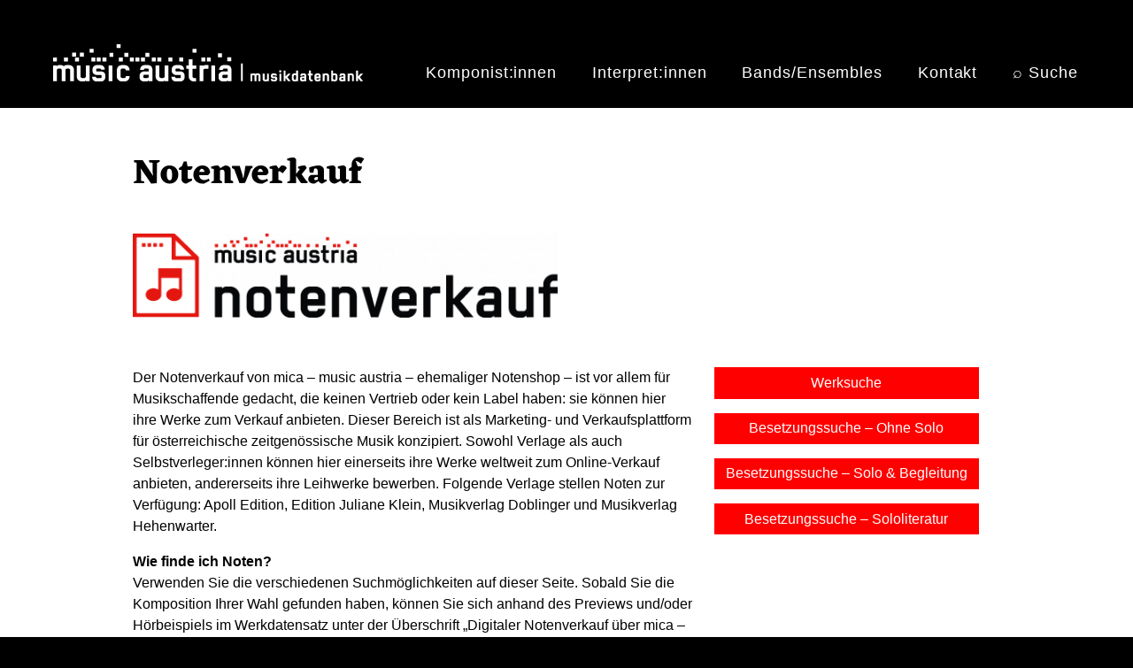

--- FILE ---
content_type: text/html; charset=UTF-8
request_url: https://db.musicaustria.at/notenverkauf
body_size: 6699
content:
<!DOCTYPE html>
<html lang="de" dir="ltr">
  <head>
    <meta charset="utf-8" />
<script>var _paq = _paq || [];(function(){var u=(("https:" == document.location.protocol) ? "https://musicaustria.matomo.cloud/" : "https://musicaustria.matomo.cloud/");_paq.push(["setSiteId", "2"]);_paq.push(["setTrackerUrl", u+"matomo.php"]);_paq.push(["setDoNotTrack", 1]);_paq.push(["disableCookies"]);if (!window.matomo_search_results_active) {_paq.push(["trackPageView"]);}_paq.push(["setIgnoreClasses", ["no-tracking","colorbox"]]);_paq.push(["enableLinkTracking"]);var d=document,g=d.createElement("script"),s=d.getElementsByTagName("script")[0];g.type="text/javascript";g.defer=true;g.async=true;g.src="/sites/default/files/matomo/matomo.js?t6beyb";s.parentNode.insertBefore(g,s);})();</script>
<meta name="description" content="Der Notenverkauf von mica – music austria – ehemaliger Notenshop – ist vor allem für Musikschaffende gedacht, die keinen Vertrieb oder kein Label haben: sie können hier ihre Werke zum Verkauf anbieten. Dieser Bereich ist als Marketing- und Verkaufsplattform für österreichische zeitgenössische Musik konzipiert. Sowohl Verlage als auch Selbstverleger:innen können hier einerseits ihre Werke weltweit zum Online-Verkauf anbieten, andererseits ihre Leihwerke bewerben." />
<meta http-equiv="content-language" content="de" />
<link rel="canonical" href="https://db.musicaustria.at/notenverkauf" />
<meta name="Generator" content="Drupal 9 (https://www.drupal.org)" />
<meta name="MobileOptimized" content="width" />
<meta name="HandheldFriendly" content="true" />
<meta name="viewport" content="width=device-width, initial-scale=1, shrink-to-fit=no" />
<meta http-equiv="x-ua-compatible" content="ie=edge" />
<link rel="alternate" hreflang="en" href="https://db.musicaustria.at/en/node/200467" />
<link rel="alternate" hreflang="de" href="https://db.musicaustria.at/notenverkauf" />
<link rel="icon" href="/themes/contrib/barrio_db8/favicon.ico" type="image/vnd.microsoft.icon" />

    <title>Notenverkauf | db.musicaustria.at</title>
    <link rel="stylesheet" media="all" href="/sites/default/files/css/css_nOHa6oepqMwpR-LExeHZruAlMakA5kPcRIEV1NGhJjU.css" />
<link rel="stylesheet" media="all" href="/sites/default/files/css/css_foaJgOVIttJ5FF1bB24djby7AarsLkthTyzBMiQabMI.css" />
<link rel="stylesheet" media="all" href="//cdn.jsdelivr.net/npm/bootstrap@5.2.0/dist/css/bootstrap.min.css" />
<link rel="stylesheet" media="all" href="/sites/default/files/css/css_USW0wbasefJw8xgD_K3IamjxbH7Q9uNFSNH6KyDtTUw.css" />
<link rel="stylesheet" media="all" href="//use.fontawesome.com/releases/v5.13.0/css/all.css" />
<link rel="stylesheet" media="print" href="/sites/default/files/css/css_Y4H_4BqmgyCtG7E7YdseTs2qvy9C34c51kBamDdgark.css" />

    
  </head>
  <body class="page-node-200467 page-node-type-pages_for_blocks layout-no-sidebars path-node node--type-pages-for-blocks">
    <a href="#main-content" class="visually-hidden-focusable">
      Direkt zum Inhalt
    </a>
    
    <div class="responsive-menu-page-wrapper">
  
<div id="page-wrapper">
  <div id="page">
    <header id="header" class="header" role="banner" aria-label="Kopfzeile der Website">
                        <nav class="navbar" id="navbar-top">
                    <div class="container">
                        
                <section class="row region region-top-header">
          <a href="/" title="Startseite" rel="home" class="navbar-brand">
              <img src="/sites/default/files/micaDB_Logo_weiss_350px.png" alt="Startseite" class="img-fluid d-inline-block align-top" />
            
    </a>
    <div id="block-horizontalmenu" class="block block-responsive-menu block-responsive-menu-horizontal-menu">
  
    
      <div class="content">
      <nav class="responsive-menu-block-wrapper">
  
              <ul id="horizontal-menu" class="horizontal-menu">
                    <li class="menu-item">
        <a href="/komponistInnen" data-drupal-link-system-path="komponistInnen">Komponist:innen</a>
              </li>
                <li class="menu-item">
        <a href="/interpretInnen" data-drupal-link-system-path="interpretInnen">Interpret:innen</a>
              </li>
                <li class="menu-item">
        <a href="/bands-ensembles" data-drupal-link-system-path="bands-ensembles">Bands/Ensembles</a>
              </li>
                <li class="menu-item">
        <a href="/kontakt" data-drupal-link-system-path="node/173012">Kontakt</a>
              </li>
                <li class="menu-item">
        <a href="/suche" data-drupal-link-system-path="suche">⌕ Suche</a>
              </li>
        </ul>
  


</nav>
    </div>
  </div>
<div id="block-responsivemenumobileicon" class="responsive-menu-toggle-wrapper responsive-menu-toggle block block-responsive-menu block-responsive-menu-toggle">
  
    
      <div class="content">
      <a id="toggle-icon" class="toggle responsive-menu-toggle-icon" title="Menu" href="#off-canvas">
  <span class="icon"></span><span class="label">Menü</span>
</a>
    </div>
  </div>

  </section>

                              <div class="form-inline navbar-form ms-auto">
                  
                </div>
                                  </div>
                    </nav>
                          </header>
          <div class="highlighted">
        <aside class="container section clearfix" role="complementary">
            <div data-drupal-messages-fallback class="hidden"></div>


        </aside>
      </div>
            <div id="main-wrapper" class="layout-main-wrapper clearfix">
              <div id="main" class="container">
          
          <div class="row row-offcanvas row-offcanvas-left clearfix">
              <main class="main-content col" id="content" role="main">
                <section class="section">
                  <a href="#main-content" id="main-content" tabindex="-1"></a>
                    <div id="block-barrio-db8-page-title" class="block block-core block-page-title-block">
  
    
      <div class="content">
      
  <h1 class="title"><span class="field field--name-title field--type-string field--label-hidden">Notenverkauf</span>
</h1>


    </div>
  </div>
<div id="block-barrio-db8-content" class="block block-system block-system-main-block">
  
    
      <div class="content">
      

<article data-history-node-id="200467" role="article" class="node node--type-pages-for-blocks node--view-mode-full clearfix">
  <header>
    
        
      </header>
  <div class="node__content clearfix">
      <div class="layout layout--onecol">
    <div  class="layout__region layout__region--content">
      <div class="block block-block-content block-block-contentc2ed0624-90e8-49a5-92a6-0eb2eb6a6526">
  
    
      <div class="content">
      
            <div class="clearfix text-formatted field field--name-body field--type-text-with-summary field--label-hidden field__item"><div class="abschnitt-ohne-inhalt"></div></div>
      
    </div>
  </div>
<div class="block block-block-content block-block-content526de654-78a2-4246-bc2e-1f7670c9b6a3">
  
    
      <div class="content">
      
            <div class="clearfix text-formatted field field--name-body field--type-text-with-summary field--label-hidden field__item"><div data-align="center">
  
  
  <div class="field field--name-field-media-image field--type-image field--label-visually_hidden">
    <div class="field__label visually-hidden">Image</div>
              <div class="field__item">  <img loading="lazy" src="/sites/default/files/styles/large/public/2020-05/Notenverkauf_Banner_503x100px.png?itok=69o51rhf" width="480" height="95" alt="mica – Notenverkauf Banner" class="image-style-large" /></div>
          </div>

</div>
</div>
      
    </div>
  </div>
<div class="block block-block-content block-block-contentc2ed0624-90e8-49a5-92a6-0eb2eb6a6526">
  
    
      <div class="content">
      
            <div class="clearfix text-formatted field field--name-body field--type-text-with-summary field--label-hidden field__item"><div class="abschnitt-ohne-inhalt"></div></div>
      
    </div>
  </div>

    </div>
  </div>
  <div class="layout layout--twocol-section layout--twocol-section--67-33">

          <div  class="layout__region layout__region--first">
        <div class="block block-layout-builder block-field-blocknodepages-for-blocksbody">
  
    
      <div class="content">
      
            <div class="clearfix text-formatted field field--name-body field--type-text-with-summary field--label-hidden field__item"><p>Der Notenverkauf von mica – music austria – ehemaliger Notenshop – ist vor allem für Musikschaffende gedacht, die keinen Vertrieb oder kein Label haben: sie können hier ihre Werke zum Verkauf anbieten. Dieser Bereich ist als Marketing- und Verkaufsplattform für österreichische zeitgenössische Musik konzipiert. Sowohl Verlage als auch Selbstverleger:innen können hier einerseits ihre Werke weltweit zum Online-Verkauf anbieten, andererseits ihre Leihwerke bewerben. Folgende Verlage stellen Noten zur Verfügung: Apoll Edition, Edition Juliane Klein, Musikverlag Doblinger und Musikverlag Hehenwarter.</p><p><strong>Wie finde ich Noten?</strong><br />Verwenden Sie die verschiedenen Suchmöglichkeiten auf dieser Seite. Sobald Sie die Komposition Ihrer Wahl gefunden haben, können Sie sich anhand des Previews und/oder Hörbeispiels im Werkdatensatz unter der Überschrift „Digitaler Notenverkauf über mica – music austria“ ein Bild von den Noten machen. Die Vorschau zeigt nur einen Teil der Komposition, dieser Teil ist durch ein Wasserzeichen geschützt.</p><p><strong>Was ist das Format der angebotenen Noten und wo finde ich diese Informationen?</strong><br />Die Noten sind im PDF-Format mit den Seitengrößen A4 und A3. Die genaue Seitengröße der Noten finden Sie in der Beschreibung im Werkdatensatz unter der Überschrift „Digitaler Notenverkauf über mica – music austria“.</p><p><strong>Wie kann ich die Noten kaufen?</strong><br />Im Werkdatensatz des gewünschten Stücks unter der Überschrift „Digitaler Notenverkauf über mica – music austria“ finden Sie beim „roten Notenständer“ einen Email-Bestell-Link. Damit können Sie die Noten bestellen. Sobald Ihre Bestellung bei mica – music austria eingegangen ist, treten wir mit Ihnen in Kontakt.</p><p><strong>Wie kann ich Noten verkaufen?</strong><br />Um Noten zum Verkauf hochzuladen oder um bereits hochgeladene Werke zu verwalten, benützen Sie den „<a href="https://noten.musicaustria.at/">Lieferanteneingang</a>“ von mica – music austria.</p><h2><span>Notenverkauf – Komponist:innen</span></h2></div>
      
    </div>
  </div>

      </div>
    
          <div  class="layout__region layout__region--second">
        <div class="block block-block-content block-block-contentf3c76fa1-841b-454a-98cd-5a0235a7705d">
  
    
      <div class="content">
      
            <div class="clearfix text-formatted field field--name-body field--type-text-with-summary field--label-hidden field__item"><div kooperation-filterboxes="">
<section class="probootstrap-section-half" id=""><div class="probootstrap-animate fadeInUp probootstrap-animated" id="">
<div class="kooperation-filterbox">
<p><a class="kooperation-filterbox" href="/notenverkauf/werksuche" id="">Werksuche</a></p>
</div>
</div>

<div class="probootstrap-animate fadeInUp probootstrap-animated" id="">
<div class="kooperation-filterbox">
<p><a class="kooperation-filterbox" href="/notenverkauf/besetzungssuche-ohne-solo">Besetzungssuche – Ohne Solo</a></p>
</div>
</div>

<div class="probootstrap-animate fadeInUp probootstrap-animated" id="">
<div class="kooperation-filterbox">
<p><a class="kooperation-filterbox" href="/notenverkauf/besetzungssuche-solo-und-begleitung">Besetzungssuche – Solo &amp; Begleitung</a></p>
</div>
</div>

<div class="probootstrap-animate fadeInUp probootstrap-animated" id="">
<div class="kooperation-filterbox">
<p><a class="kooperation-filterbox" href="/notenverkauf/besetzungssuche-sololiteratur">Besetzungssuche – Sololiteratur</a></p>
</div>
</div>
</section></div>
</div>
      
    </div>
  </div>

      </div>
    
  </div>
  <div class="layout layout--onecol">
    <div  class="layout__region layout__region--content">
      <div class="views-element-container block block-views block-views-blockindex-notenverkauf-komponistinnen-block-1">
  
    
      <div class="content">
      <div><div class="view view-index-notenverkauf-komponistinnen view-id-index_notenverkauf_komponistinnen view-display-id-block_1 js-view-dom-id-58d94caa11fac245770b10ee262eb543623646a6badc598c3572fe7f0f509c1a">
  
    
      <div class="view-header">
      
    </div>
          <div class="attachment attachment-before">
      <div class="views-element-container"><div class="view view-index-notenverkauf-komponistinnen view-id-index_notenverkauf_komponistinnen view-display-id-attachment_3 js-view-dom-id-9b4ec6cb73b151508be456cdf804ecb07dd9b8f3a2fe6114ffeb82baaf6793b6">
  
    
      
      <div class="view-content row">
        <span class="views-summary views-summary-unformatted">
    <a href="/notenverkauf-komponistInnen-index/a">A</a>
      (5)
    </span>
  <span class="views-summary views-summary-unformatted">
    <a href="/notenverkauf-komponistInnen-index/b">B</a>
      (15)
    </span>
  <span class="views-summary views-summary-unformatted">
    <a href="/notenverkauf-komponistInnen-index/c">C</a>
      (3)
    </span>
  <span class="views-summary views-summary-unformatted">
    <a href="/notenverkauf-komponistInnen-index/d">D</a>
      (11)
    </span>
  <span class="views-summary views-summary-unformatted">
    <a href="/notenverkauf-komponistInnen-index/e">E</a>
      (10)
    </span>
  <span class="views-summary views-summary-unformatted">
    <a href="/notenverkauf-komponistInnen-index/f">F</a>
      (13)
    </span>
  <span class="views-summary views-summary-unformatted">
    <a href="/notenverkauf-komponistInnen-index/g">G</a>
      (11)
    </span>
  <span class="views-summary views-summary-unformatted">
    <a href="/notenverkauf-komponistInnen-index/h">H</a>
      (13)
    </span>
  <span class="views-summary views-summary-unformatted">
    <a href="/notenverkauf-komponistInnen-index/j">J</a>
      (2)
    </span>
  <span class="views-summary views-summary-unformatted">
    <a href="/notenverkauf-komponistInnen-index/k">K</a>
      (24)
    </span>
  <span class="views-summary views-summary-unformatted">
    <a href="/notenverkauf-komponistInnen-index/l">L</a>
      (13)
    </span>
  <span class="views-summary views-summary-unformatted">
    <a href="/notenverkauf-komponistInnen-index/m">M</a>
      (4)
    </span>
  <span class="views-summary views-summary-unformatted">
    <a href="/notenverkauf-komponistInnen-index/n">N</a>
      (5)
    </span>
  <span class="views-summary views-summary-unformatted">
    <a href="/notenverkauf-komponistInnen-index/o">O</a>
      (3)
    </span>
  <span class="views-summary views-summary-unformatted">
    <a href="/notenverkauf-komponistInnen-index/p">P</a>
      (11)
    </span>
  <span class="views-summary views-summary-unformatted">
    <a href="/notenverkauf-komponistInnen-index/r">R</a>
      (8)
    </span>
  <span class="views-summary views-summary-unformatted">
    <a href="/notenverkauf-komponistInnen-index/s">S</a>
      (27)
    </span>
  <span class="views-summary views-summary-unformatted">
    <a href="/notenverkauf-komponistInnen-index/t">T</a>
      (4)
    </span>
  <span class="views-summary views-summary-unformatted">
    <a href="/notenverkauf-komponistInnen-index/u">U</a>
      (2)
    </span>
  <span class="views-summary views-summary-unformatted">
    <a href="/notenverkauf-komponistInnen-index/v">V</a>
      (5)
    </span>
  <span class="views-summary views-summary-unformatted">
    <a href="/notenverkauf-komponistInnen-index/w">W</a>
      (13)
    </span>
  <span class="views-summary views-summary-unformatted">
    <a href="/notenverkauf-komponistInnen-index/z">Z</a>
      (3)
    </span>

    </div>
  
            <div class="view-footer">
      <p> </p>
    </div>
    </div>
</div>

    </div>
  
      <div class="view-content row">
          <div class="views-view-grid horizontal cols-2 clearfix col">
            <div class="views-row clearfix row-1">
                  <div class="col-6 views-col col-1" style="width: 50%;">
            <div class="views-field views-field-title"><span class="field-content"><a href="/node/50012" hreflang="de">Ablinger Peter</a></span></div>
          </div>
                  <div class="col-6 views-col col-2" style="width: 50%;">
            <div class="views-field views-field-title"><span class="field-content"><a href="/node/50148" hreflang="de">Amann Michael</a></span></div>
          </div>
              </div>
          <div class="views-row clearfix row-2">
                  <div class="col-6 views-col col-1" style="width: 50%;">
            <div class="views-field views-field-title"><span class="field-content"><a href="/node/72246" hreflang="de">Angerer Dieter</a></span></div>
          </div>
                  <div class="col-6 views-col col-2" style="width: 50%;">
            <div class="views-field views-field-title"><span class="field-content"><a href="/node/50232" hreflang="de">Angerer Paul</a></span></div>
          </div>
              </div>
          <div class="views-row clearfix row-3">
                  <div class="col-6 views-col col-1" style="width: 50%;">
            <div class="views-field views-field-title"><span class="field-content"><a href="/node/200570" hreflang="de">Arno Oliver</a></span></div>
          </div>
                  <div class="col-6 views-col col-2" style="width: 50%;">
            <div class="views-field views-field-title"><span class="field-content"><a href="/node/197997" hreflang="de">Babaschek Heinrich</a></span></div>
          </div>
              </div>
          <div class="views-row clearfix row-4">
                  <div class="col-6 views-col col-1" style="width: 50%;">
            <div class="views-field views-field-title"><span class="field-content"><a href="/node/50418" hreflang="de">Babcock David</a></span></div>
          </div>
                  <div class="col-6 views-col col-2" style="width: 50%;">
            <div class="views-field views-field-title"><span class="field-content"><a href="/node/50450" hreflang="de">Baco Walter</a></span></div>
          </div>
              </div>
          <div class="views-row clearfix row-5">
                  <div class="col-6 views-col col-1" style="width: 50%;">
            <div class="views-field views-field-title"><span class="field-content"><a href="/node/78136" hreflang="de">Bánlaky Akos</a></span></div>
          </div>
                  <div class="col-6 views-col col-2" style="width: 50%;">
            <div class="views-field views-field-title"><span class="field-content"><a href="/node/72342" hreflang="de">Batik Roland</a></span></div>
          </div>
              </div>
          <div class="views-row clearfix row-6">
                  <div class="col-6 views-col col-1" style="width: 50%;">
            <div class="views-field views-field-title"><span class="field-content"><a href="/node/200412" hreflang="de">Bauer Wolfgang-Michael</a></span></div>
          </div>
                  <div class="col-6 views-col col-2" style="width: 50%;">
            <div class="views-field views-field-title"><span class="field-content"><a href="/node/72364" hreflang="de">Baumgartner Roland</a></span></div>
          </div>
              </div>
          <div class="views-row clearfix row-7">
                  <div class="col-6 views-col col-1" style="width: 50%;">
            <div class="views-field views-field-title"><span class="field-content"><a href="/node/77886" hreflang="de">Beirer Robert</a></span></div>
          </div>
                  <div class="col-6 views-col col-2" style="width: 50%;">
            <div class="views-field views-field-title"><span class="field-content"><a href="/node/82050" hreflang="de">Berauer Johannes</a></span></div>
          </div>
              </div>
          <div class="views-row clearfix row-8">
                  <div class="col-6 views-col col-1" style="width: 50%;">
            <div class="views-field views-field-title"><span class="field-content"><a href="/node/51020" hreflang="de">Bischof Rainer</a></span></div>
          </div>
                  <div class="col-6 views-col col-2" style="width: 50%;">
            <div class="views-field views-field-title"><span class="field-content"><a href="/node/51044" hreflang="de">Bjelik Martin</a></span></div>
          </div>
              </div>
          <div class="views-row clearfix row-9">
                  <div class="col-6 views-col col-1" style="width: 50%;">
            <div class="views-field views-field-title"><span class="field-content"><a href="/node/51098" hreflang="de">Blechinger Alexander</a></span></div>
          </div>
                  <div class="col-6 views-col col-2" style="width: 50%;">
            <div class="views-field views-field-title"><span class="field-content"><a href="/node/81874" hreflang="de">Breidler Christoph W.</a></span></div>
          </div>
              </div>
          <div class="views-row clearfix row-10">
                  <div class="col-6 views-col col-1" style="width: 50%;">
            <div class="views-field views-field-title"><span class="field-content"><a href="/node/68480" hreflang="de">Breinschmid Georg</a></span></div>
          </div>
                  <div class="col-6 views-col col-2" style="width: 50%;">
            <div class="views-field views-field-title"><span class="field-content"><a href="/node/173223" hreflang="de">Brunnlechner Robert</a></span></div>
          </div>
              </div>
      </div>

    </div>
  
        <nav aria-label="pagination-heading">
    <h4 id="pagination-heading" class="visually-hidden">Seitennummerierung</h4>
    <ul class="pagination js-pager__items">
                                                        <li class="page-item active">
                      <span class="page-link">1</span>
                  </li>
              <li class="page-item ">
                      <a href="?page=1" title="" class="page-link">2</a>
                  </li>
              <li class="page-item ">
                      <a href="?page=2" title="" class="page-link">3</a>
                  </li>
              <li class="page-item ">
                      <a href="?page=3" title="" class="page-link">4</a>
                  </li>
              <li class="page-item ">
                      <a href="?page=4" title="" class="page-link">5</a>
                  </li>
              <li class="page-item ">
                      <a href="?page=5" title="" class="page-link">6</a>
                  </li>
              <li class="page-item ">
                      <a href="?page=6" title="" class="page-link">7</a>
                  </li>
              <li class="page-item ">
                      <a href="?page=7" title="" class="page-link">8</a>
                  </li>
              <li class="page-item ">
                      <a href="?page=8" title="" class="page-link">9</a>
                  </li>
                          <li class="page-item" role="presentation"><span class="page-link">&hellip;</span></li>
                          <li class="page-item">
          <a href="?page=1" title="Zur nächsten Seite" rel="next" class="page-link">
            <span aria-hidden="true">Nächste Seite ›</span>
            <span class="visually-hidden">Nächste Seite</span>
          </a>
        </li>
                          <li class="page-item">
          <a href="?page=10" title="Zur letzten Seite" class="page-link">
            <span aria-hidden="true">Ende »</span>
            <span class="visually-hidden">Letzte Seite</span>
          </a>
        </li>
          </ul>
  </nav>

          </div>
</div>

    </div>
  </div>

    </div>
  </div>

  </div>
</article>

    </div>
  </div>


                </section>
              </main>
                                  </div>
        </div>
          </div>
        <footer class="site-footer">
              <div class="container">
                      <div class="site-footer__top clearfix">
                <section class="row region region-footer-first">
    <div id="block-erweitertesuchewerkef1de" class="block block-block-content block-block-contenteb845884-6810-4fae-9105-d3392ce95f04">
  
    
      <div class="content">
      
            <div class="clearfix text-formatted field field--name-body field--type-text-with-summary field--label-hidden field__item"><div class="searchbox searchbox-1">
<h6><a class="searchbox-1" href="/werksuche">Erweiterte Suche</a></h6>

<h3><a class="searchbox-1" href="/werksuche">Kompositionen</a></h3>
</div>
</div>
      
    </div>
  </div>

  </section>

                <section class="row region region-footer-second">
    <div id="block-erweitertesuchebesetzungf2" class="block block-block-content block-block-content03deaca8-bb81-467d-8897-27ea168df234">
  
    
      <div class="content">
      
            <div class="clearfix text-formatted field field--name-body field--type-text-with-summary field--label-hidden field__item"><div class="searchbox searchbox-2">
<h6><a class="searchbox-2" href="/node/199778">Erweiterte Suche</a></h6>

<h3><a class="searchbox-2" href="/node/199778">Instrumentation</a></h3>
</div>
</div>
      
    </div>
  </div>

  </section>

                <section class="row region region-footer-third">
    <div id="block-erweitertesuchepersonenf3de" class="block block-block-content block-block-contentb55fa71b-2f91-420c-9fbe-77a14a876618">
  
    
      <div class="content">
      
            <div class="clearfix text-formatted field field--name-body field--type-text-with-summary field--label-hidden field__item"><div class="searchbox searchbox-3">
<h6><a class="searchbox-3" href="/personensuche">Erweiterte Suche</a></h6>

<h3><a class="searchbox-3" href="/personensuche">Personen</a></h3>
</div>
</div>
      
    </div>
  </div>

  </section>

                <section class="row region region-footer-fourth">
    <div id="block-erweitertesucheensemblesf4de" class="block block-block-content block-block-contentabf1aa8a-3a93-4063-9c90-d3859de8134d">
  
    
      <div class="content">
      
            <div class="clearfix text-formatted field field--name-body field--type-text-with-summary field--label-hidden field__item"><div class="searchbox searchbox-4">
<h6><a class="searchbox-4" href="/organisationensuche">Erweiterte Suche</a></h6>

<h3><a class="searchbox-4" href="/organisationensuche">Organisationen</a></h3>
</div>
</div>
      
    </div>
  </div>

  </section>

            </div>
                                <div class="site-footer__bottom">
                <div id="block-footerf5de" class="block block-block-content block-block-content30d9a3f5-46ae-49c9-9457-755c16be9e7c">
  
    
      <div class="content">
      
            <div class="clearfix text-formatted field field--name-body field--type-text-with-summary field--label-hidden field__item"><div class="probootstrap_section probootstrap-border-top" style="background-color:#000;" id="footer-color"><div class="container"><div class="row" style="justify-content:center;"><div class="col-md-12 text-center"><p class="footer-text" style="color:#fff;">© 2001–2026. Alle Rechte vorbehalten. Medieninhaber: <a href="https://www.musicaustria.at">mica – music austria</a> | <a href="/ueber-die-musicaustria-musikdatenbank">Über die Musikdatenbank</a> | <a href="/impressum">Impressum</a></p></div></div></div></div></div>
      
    </div>
  </div>


            </div>
                  </div>
          </footer>
  </div>
</div>

</div>
    <div class="off-canvas-wrapper"><div id="off-canvas">
              <ul>
              <li class="menu-item--viewsindex-komponistinnenpage-1 menu-name--main">
        <a href="/komponistInnen" data-drupal-link-system-path="komponistInnen">Komponist:innen</a>
              </li>
          <li class="menu-item--viewsindex-interpretinnenpage-1 menu-name--main">
        <a href="/interpretInnen" data-drupal-link-system-path="interpretInnen">Interpret:innen</a>
              </li>
          <li class="menu-item--viewsindex-bands-ensemblespage-1 menu-name--main">
        <a href="/bands-ensembles" data-drupal-link-system-path="bands-ensembles">Bands/Ensembles</a>
              </li>
          <li class="menu-item--f4714505-8f88-4735-a751-911662765634 menu-name--main">
        <a href="/kontakt" data-drupal-link-system-path="node/173012">Kontakt</a>
              </li>
          <li class="menu-item--_024b6f0-f8b2-4fe7-84b2-42671cdaa742 menu-name--main">
        <a href="/suche" data-drupal-link-system-path="suche">⌕ Suche</a>
              </li>
        </ul>
  

</div></div>
    <script type="application/json" data-drupal-selector="drupal-settings-json">{"path":{"baseUrl":"\/","scriptPath":null,"pathPrefix":"","currentPath":"node\/200467","currentPathIsAdmin":false,"isFront":false,"currentLanguage":"de"},"pluralDelimiter":"\u0003","suppressDeprecationErrors":true,"responsive_menu":{"position":"right","theme":"theme-black","pagedim":"pagedim","modifyViewport":true,"use_bootstrap":false,"breakpoint":"(min-width: 960px)","drag":true,"mediaQuery":"(min-width: 960px)"},"back_to_top":{"back_to_top_button_trigger":100,"back_to_top_prevent_on_mobile":false,"back_to_top_prevent_in_admin":false,"back_to_top_button_type":"image","back_to_top_button_text":"Back to top"},"matomo":{"disableCookies":true,"trackMailto":true},"ckeditorAccordion":{"accordionStyle":{"collapseAll":1,"keepRowsOpen":0,"animateAccordionOpenAndClose":1,"openTabsWithHash":1}},"user":{"uid":0,"permissionsHash":"ffd758ed929a6c0a82b0408e22a56c7fe06d19db409e75a84937e19b41e1c9b4"}}</script>
<script src="/core/assets/vendor/jquery/jquery.min.js?v=3.6.3"></script>
<script src="/core/misc/polyfills/element.matches.js?v=9.5.11"></script>
<script src="/core/assets/vendor/once/once.min.js?v=1.0.1"></script>
<script src="/sites/default/files/languages/de_NeE8BqPSWkDmeyc-Pt6miYZqVfRMrNrZD0ZRmhSqLDs.js?t6beyb"></script>
<script src="/core/misc/drupalSettingsLoader.js?v=9.5.11"></script>
<script src="/core/misc/drupal.js?v=9.5.11"></script>
<script src="/core/misc/drupal.init.js?v=9.5.11"></script>
<script src="/libraries/mmenu/dist/mmenu.js?v=9.5.11"></script>
<script src="/modules/contrib/responsive_menu/js/responsive_menu.config.js?v=9.5.11"></script>
<script src="/modules/contrib/back_to_top/js/back_to_top.js?v=9.5.11"></script>
<script src="/modules/contrib/matomo/js/matomo.js?v=9.5.11"></script>
<script src="/themes/contrib/bootstrap_barrio/js/barrio.js?v=9.5.11"></script>
<script src="//cdn.jsdelivr.net/npm/bootstrap@5.2.0/dist/js/bootstrap.bundle.min.js"></script>
<script src="/themes/contrib/barrio_db8/js/global.js?v=9.5.11"></script>
<script src="/modules/contrib/ckeditor_accordion/js/accordion.frontend.js?t6beyb"></script>

  </body>
</html>


--- FILE ---
content_type: application/javascript
request_url: https://db.musicaustria.at/themes/contrib/barrio_db8/js/global.js?v=9.5.11
body_size: 166
content:
/**
 * @file
 * Global utilities.
 *
 */
(function ($, Drupal) {

  'use strict';

  Drupal.behaviors.barrio_db8 = {
    attach: function (context, settings) {

    }
  };

})(jQuery, Drupal);
